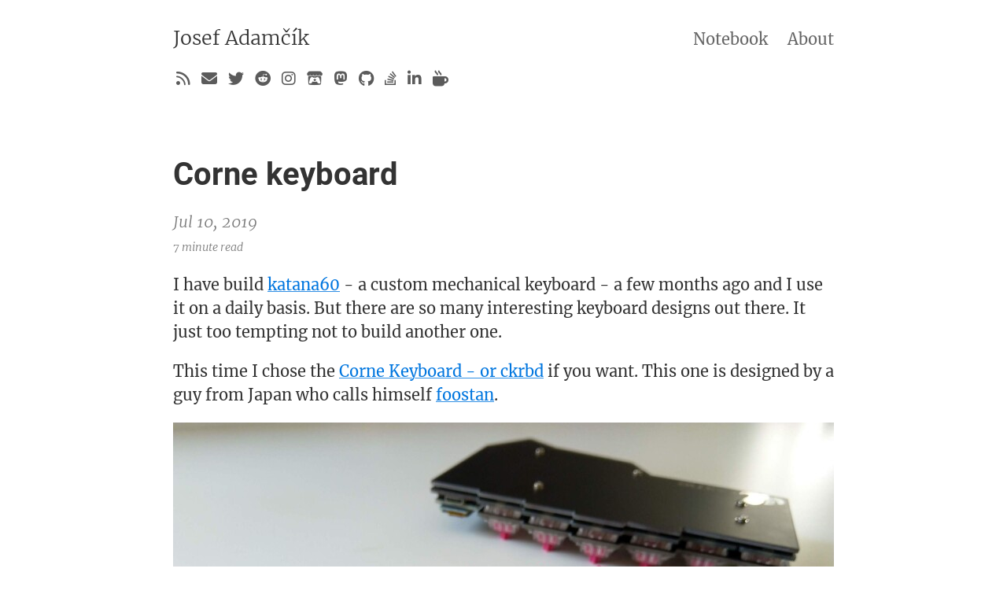

--- FILE ---
content_type: text/html; charset=utf-8
request_url: https://josef-adamcik.cz/electronics/corne-keyboard-build-log.html
body_size: 8509
content:
<!DOCTYPE html>
<html lang="en">
<head>
    <meta charset="utf-8">
<meta http-equiv="X-UA-Compatible" content="IE=edge,chrome=1">
    <title>Corne keyboard &#8211; Josef Adamčík</title>
    <link rel="dns-prefetch" href="//maxcdn.bootstrapcdn.com">
    <link rel="dns-prefetch" href="//cdnjs.cloudflare.com">
    <meta name="viewport" content="width=device-width, initial-scale=1">
    <meta name="description" content="Personal homepage of Josef Adamcik">
    <meta name="robots" content="all">
    <meta name="author" content="Josef Adamčík">
    
    <meta name="keywords" content="electronics">
    <link rel="canonical" href="https://josef-adamcik.cz/electronics/corne-keyboard-build-log.html">
    <link rel="alternate" type="application/rss+xml" title="RSS Feed for Josef Adamčík" href="/feed.xml" />
    <link rel="stylesheet" href="/assets/css/main.css">
    <link rel="stylesheet" href="/assets/css/photoswipe.css">
    <link rel="stylesheet" href="/assets/css/default-skin.css">
    <!-- Fonts -->
    <link rel="stylesheet" href="/assets/css/merriweather.css">
    <link rel="stylesheet" href="/assets/css/roboto.css">

    
        <link rel="stylesheet" href="/assets/fa/all.min.css">
        <link rel="stylesheet" href="/assets/fa/v4-shims.min.css">
    

    
      <meta name="google-site-verification" content="A2ERcMhxjYXHHVUfv4pntUO-36T3a1iNQXXJ5YgZIwI" />
    
    

    <!-- Open Graph -->
    <!-- From: https://github.com/mmistakes/hpstr-jekyll-theme/blob/master/_includes/head.html -->
    <meta property="og:locale" content="en_US">
    <meta property="og:type" content="article">
    <meta property="og:title" content="Corne keyboard">
    <meta property="og:description" content="Personal homepage of Josef Adamcik">
    <meta property="og:url" content="https://josef-adamcik.cz/electronics/corne-keyboard-build-log.html">
    <meta property="og:site_name" content="Josef Adamčík">

    <!-- Twitter Card -->
    <meta name="twitter:card" content="summary_large_image" />
    
        <meta name="twitter:site" content="@josefadamcik" />
        <meta name="twitter:creator" content="@josefadamcik" />
    
    <meta name="twitter:title" content="Corne keyboard" />
    <meta name="twitter:description" content="Personal homepage of Josef Adamcik" />
    <meta name="twitter:url" content="https://josef-adamcik.cz/electronics/corne-keyboard-build-log.html" />

    
    
        <meta property="og:image" content="https://josef-adamcik.cz//images/crkbd/IMG_20190623_110940.jpg" />
        <meta name="twitter:image" content="https://josef-adamcik.cz//images/crkbd/IMG_20190623_110940.jpg" />
    
    
    <script type="application/ld+json">
{
  "@context": "http://schema.org",
  "@type": "Person",
  "name": "Josef Adamčík",
  "url": "https://josef-adamcik.cz",
  "sameAs": [
    "http://www.linkedin.com/in/josefadamcik",
    "https://twitter.com/josefadamcik",
    "https://reddit.com/user/josefadamcik",
    "https://stackoverflow.com/users/135837"
  ]
}
</script>


    <!-- Icons -->
<!--     <link rel="apple-touch-icon" sizes="57x57" href="/apple-touch-icon-57x57.png">
    <link rel="apple-touch-icon" sizes="114x114" href="/apple-touch-icon-114x114.png">
    <link rel="apple-touch-icon" sizes="72x72" href="/apple-touch-icon-72x72.png">
    <link rel="apple-touch-icon" sizes="144x144" href="/apple-touch-icon-144x144.png">
    <link rel="apple-touch-icon" sizes="60x60" href="/apple-touch-icon-60x60.png">
    <link rel="apple-touch-icon" sizes="120x120" href="/apple-touch-icon-120x120.png">
    <link rel="apple-touch-icon" sizes="76x76" href="/apple-touch-icon-76x76.png">
    <link rel="apple-touch-icon" sizes="152x152" href="/apple-touch-icon-152x152.png">
    <link rel="apple-touch-icon" sizes="180x180" href="/apple-touch-icon-180x180.png">
    <link rel="icon" type="image/png" href="/favicon-192x192.png" sizes="192x192">
    <link rel="icon" type="image/png" href="/favicon-160x160.png" sizes="160x160">
    <link rel="icon" type="image/png" href="/favicon-96x96.png" sizes="96x96">
    <link rel="icon" type="image/png" href="/favicon-16x16.png" sizes="16x16">
    <link rel="icon" type="image/png" href="/favicon-32x32.png" sizes="32x32"> -->
</head>

<body class="site">
  <div class="site-wrap">
    <header class="site-header px2 px-responsive">
  <div class="mt2 wrap">
    <div class="measure">
      <a href="https://josef-adamcik.cz" class="site-title">Josef Adamčík</a>
      <nav class="site-nav">
        


    
    
    

    

    
    
    
        <a href="/notebook/index.html">Notebook</a>
    

    


    <a href="https://adamcik.me">About</a>
<!--     <a href="https://josef-adamcik.cz/resume.html">Resume</a>
 -->
      </nav>
      <div class="clearfix"></div>
      
        <div class="social-icons">
  <div class="social-icons-left">
    <a class="fa fa-rss" href="/feed.xml"></a>
    
      <a class="fa fa-envelope" href="mailto:contact@adamcik.me"></a>
    
    
      <a rel="me" class="fa fa-twitter" href="https://twitter.com/josefadamcik"></a>
    
    
    <a rel="me" class="fa fa-reddit" href="https://reddit.com/user/josefadamcik"></a>
    
    
      <a rel="me" class="fa fa-instagram" href="https://instagram.com/josadamcik"></a>
    
    <a rel="me" class="fa fa-brands fa-itch-io" href="https://josefadamcik.itch.io/"></a>
    <a rel="me" class="fa fa-brands fa-mastodon" href="https://mstdn.social/@josefadamcik"></a>
    
      <a rel="me" class="fa fa-github" href="https://github.com/josefadamcik"></a>
    
    
      <a rel="me" class="fa fa-stack-overflow" href="https://stackoverflow.com/users/135837"></a>
    
    
    
    
    
    
      <a rel="me" class="fa fa-linkedin" href="https://www.linkedin.com/in/josefadamcik"></a>
    
    
    
    
    
    
      <a rel="me" class="fa fa-solid fa-mug-hot" href="https://ko-fi.com/josefadamcik"></a>
    
  </div>
</div>
<div class="clearfix"></div>

      
    </div>
  </div>
</header>

    <div class="post p2 p-responsive wrap" role="main">
      <div class="measure">
        


<div class="post-header mb2">
  <h1>Corne keyboard</h1>
  <span class="post-meta">Jul 10, 2019</span><br>
  
  <span class="post-meta small">
  
    7 minute read
  
  </span>
</div>

<article class="post-content">
  <p>I have build 
<a href="/electronics/buiding-a-custom-keyboard-katana60.html">katana60</a> - a custom mechanical keyboard - a few months ago and I use it on a daily basis. But there are so many interesting keyboard designs out there. It just too tempting not to build another one.</p>

<p>This time I chose the <a href="https://github.com/foostan/crkbd">Corne Keyboard - or ckrbd</a> if you want. This one is designed by a guy from Japan who calls himself <a href="https://twitter.com/foostan">foostan</a>.</p>

<div class="gallery gallery-alone"><figure itemprop="associatedMedia" itemscope="" itemtype="http://schema.org/ImageObject"><a itemprop="contentUrl" class="imagelink" href="/images/crkbd/IMG_20190623_110940.jpg" target="_image" data-size="2016x1512"><img class="" src="/images/crkbd/IMG_20190623_110940.jpg" alt="" srcset="/assets/resized/IMG_20190623_110940-120x90.jpg 120w,/assets/resized/IMG_20190623_110940-340x255.jpg 340w,/assets/resized/IMG_20190623_110940-480x360.jpg 480w,/assets/resized/IMG_20190623_110940-840x630.jpg 840w," itemprop="thumbnail" /></a></figure></div>

<!--more-->

<p>It’s a split keyboard, with a staggered layout and 3 rows and 6 columns only. It uses Arduino Pro Micros, has OLED displays and even RGB LED back-light and under-glow. I am not really into backlit keyboards, but the support is there.</p>

<p>It’s possible to buy PCBs or kits on the internet and there are also some <a href="https://imkulio.com/">very fancy cases</a> for the keyboard. But I was not happy to pay the crazy postage fees I have seen on some websites and I was also interested in getting some experience with manufacturing of PCBs and so on. The keyboard is open-source and there are <a href="https://github.com/foostan/crkbd">KiCad files available for PCB</a> (there are even several variants). There are 
also some source files for a laser-cut acrylic case.</p>

<h2 id="pcbs">PCBs</h2>

<p>The PCB design is very clever - there’s only one PCB which can act as the left side or the right side. You just flip it and solder components properly.</p>

<div class="gallery gallery-alone"><figure itemprop="associatedMedia" itemscope="" itemtype="http://schema.org/ImageObject"><a itemprop="contentUrl" class="imagelink" href="/images/crkbd/crkbdpcb.png" target="_image" data-size="1193x808"><img class="" src="/images/crkbd/crkbdpcb.png" alt="Double sided PCB." srcset="/assets/resized/crkbdpcb-120x81.png 120w,/assets/resized/crkbdpcb-340x230.png 340w,/assets/resized/crkbdpcb-480x325.png 480w,/assets/resized/crkbdpcb-840x569.png 840w," itemprop="thumbnail" /></a><figcaption itemprop="caption description">Double-sided PCB.</figcaption></figure></div>

<p>There’s also a minimalistic case build from PCB - a top plate and bottom plate.</p>

<div class="gallery gallery-alone"><figure itemprop="associatedMedia" itemscope="" itemtype="http://schema.org/ImageObject"><a itemprop="contentUrl" class="imagelink" href="/images/crkbd/crkbdpcbtop.png" target="_image" data-size="1261x803"><img class="" src="/images/crkbd/crkbdpcbtop.png" alt="The top plate." srcset="/assets/resized/crkbdpcbtop-120x76.png 120w,/assets/resized/crkbdpcbtop-340x217.png 340w,/assets/resized/crkbdpcbtop-480x306.png 480w,/assets/resized/crkbdpcbtop-840x535.png 840w," itemprop="thumbnail" /></a><figcaption itemprop="caption description">The top plate.</figcaption></figure></div>

<p>This helps a lot with manufacturing. There are many vendors which offer cheap PCB prototypes starting at 5 pieces. For example, <a href="https://jlcpcb.com/">JLCPCB</a>
(Please, read the update below regarding changes JLCPCB made recently) offers 5 PCBs up to 10x10 cm for 2$ plus shipping. Crkbd is a bit bigger than 10 cm but the PCBs cost still less than 8€. The whole order - 5 PCBs, 5 top plates and 5 bottom plates - was 31€ including slow shipping to Germany. Manufacturing was very quick and the shipping took 2 weeks. This is insanely cheap and I have enough parts for 2.5 keyboards.</p>

<div class="gallery gallery-alone"><figure itemprop="associatedMedia" itemscope="" itemtype="http://schema.org/ImageObject"><a itemprop="contentUrl" class="imagelink" href="/images/crkbd/IMG_20190614_195434.jpg" target="_image" data-size="2016x1512"><img class="" src="/images/crkbd/IMG_20190614_195434.jpg" alt="PCBs as they arrived." srcset="/assets/resized/IMG_20190614_195434-120x90.jpg 120w,/assets/resized/IMG_20190614_195434-340x255.jpg 340w,/assets/resized/IMG_20190614_195434-480x360.jpg 480w,/assets/resized/IMG_20190614_195434-840x630.jpg 840w," itemprop="thumbnail" /></a><figcaption itemprop="caption description">PCBs as they arrived.</figcaption></figure></div>

<h3 id="manufacturing-at-jlcpcb---update-27112019">Manufacturing at JLCPCB - update 27.11.2019</h3>

<p>Apparently JLCPCB recently changed their design acceptance rules and they <del>no longer accept</del> may reject PCB designs having less than 3 mm between a cut-out and the edge.</p>

<p>Unfortunately, this is a problem for the top plate for corne because cutouts for switches are 2 mm from edge of the board at many places. <a href="https://www.reddit.com/r/MechanicalKeyboards/comments/e1sltu/corne_top_plate_kicad/">There’s a little bit more information about the issue on reddit</a> and also a report by another user who had no problems with the default design (It got accepted and manufactured). I assume it depends on the person who does the review and you might be lucky and get through.</p>

<p>The main PCB and the bottom plate should be still accepted. Se keep this in mind. You could either try another manufacturer or go for a top plate from laser-cut acrylic (which has its own problems, but I don’t have any personal experience so I am not going to elaborate).</p>

<h2 id="other-components">Other components</h2>

<p>The complete list of components is available in <a href="https://github.com/foostan/crkbd/blob/master/corne-classic/doc/buildguide_en.md">the build guide</a>.</p>

<p>But to sum it up:</p>

<ul>
  <li>A bunch of <strong>diodes</strong>, one for every switch. The PCB supports both through-hole and SMD. I have used IN4148 through hole diodes.</li>
  <li><strong>Switches</strong>, of course. Either traditional cherry-like or there’s also an option to use <a href="http://www.kailh.com/en/Products/Ks/CS/">low profile switches from Kailh</a>. I have used <a href="https://kbdfans.com/products/pre-orderaliaz-silent-switch-tactile">Aliaz silent tactile switches</a> this time. I think I like their tactility much more than the boring linearity of Gateron Silent Blacks which I have on my Katana60.</li>
  <li><strong>RGB LEDs</strong> if you want some lighting. See below for my failure regarding those.</li>
  <li><strong>2x Arduino Pro Micro</strong> or a clone. I think such Arduino (really made by Arduino) doesn’t exist and the original board is actually <a href="https://www.sparkfun.com/products/12640">made by Sparkfun and is called just Pro Micro</a>. Make sure you have 5V variant and if you shop for clones, make sure you are not buying something different. You need ATmega32U4 and a build in USB connector. I bought <a target="_blank" href="https://www.aliexpress.com/item/32849563958.html" title="ProMicro clone on AliExpress">those on AliExpress</a>.</li>
  <li><strong>2x ssd1306 128x32 OLED display module</strong>, i2c variant. Check the pictures, but this is the most common you’ll find (<a target="_blank" href="https://www.aliexpress.com/item/32712441521.html" title="OLED on AliExpress">AliExpress</a>).</li>
  <li>Some <strong>M2 spacers</strong> and <strong>screws</strong> (<a target="_blank" href="https://www.aliexpress.com/item/32974970926.html" title="Brass spacers on AliExpress">brass spacers on AliExpress</a>). Check the lengths in the official build guide.</li>
  <li><strong>Rubber feet</strong>. Those are very important, I am still waiting for mine and the keyboard is hard to use without them. I use a piece of cloth under the keyboard in order to hot-fix tilting on the screw-heads in the bottom when I press a key in the top row. (<a target="_blank" href="https://www.aliexpress.com/item/32839661456.html" title="Rubber feet on Aliexpress">AliExpress</a>)</li>
  <li><strong>2xTRRS audio connector</strong> (<a target="_blank" href="https://www.aliexpress.com/item/32869968774.html" title="TRRS conectors on Aliexpress">connectors on AliExpress</a>)</li>
  <li><strong>TRRS audio cable</strong> to connect both halves. Try to buy TRRS (has 4 wires) but you should be OK with TRS (3 wires). Corne can use either serial communication (needs 3 wires) or I2C (needs 4) to communicate between halves. The default variant is serial and there was no information how to make I2C work in the documentation for Corne so you are most likely not going to go there.</li>
  <li>Some <strong>pin headers</strong>, some <strong>pin sockets</strong> if you want to. It’s actually quite difficult to get nice sockets which would work for Corne. I ended up using normal pin headers and soldered Pro Micros and displays to the PCB without pin sockets.</li>
  <li><strong>2x tactile button</strong> (<a target="_blank" href="https://www.aliexpress.com/item/32981768203.html" title="Buttons on Aliexpress">on AliExpress</a>)</li>
  <li><strong>keycaps</strong></li>
  <li>If you want to have a complete build you would need <strong>2 laser-cut acrylic covers for OLED displays</strong>. I build mine without them.</li>
</ul>

<h2 id="rgb-leds">RGB LEDs</h2>

<p>Even though, I am not really into RGB backlit keyboards I decided to give it a try.</p>

<p>The documentation says you need <a href="https://cdn-shop.adafruit.com/product-files/2686/SK6812MINI_REV.01-1-2.pdf">SK6812MINI RGB LEDs</a>. Those are very similar to the famous WS2812 LEDs but they are in a smaller package (3535) and use a different IC. But the way how one use them is the same.</p>

<p>But as I was trying to find them on Aliexpress I stumbled upon LEDs which were presented as “SK6812 WS2812B IC Bulit in 5050 3535 RGB SMD Addressable Digital RGB Full Color LED Chip Pixels Bead DC5V”. I assumed that the 3535 variant is the SK6812MINI I was looking for and ordered them.</p>

<p>I was wrong. What I’ve got is <a href="http://www.normandled.com/upload/201607/WS2812B%20Mini%203535%20LED%20Datasheet.pdf">WS2812B-mini or some clone</a>. Unfortunately, the pinout is different and therefore they cannot be used with Corne. Therefore my build is without any lighting.</p>

<p>Another thing to note is that many people report that those are hard to solder and are easily damaged by heat. WS2812B-mini are supposed to be actually better in this regard. So maybe I’ll try to change Corne’s PCB design to utilize WS2812B-mini.</p>

<h2 id="build-log">Build log</h2>

<div itemscope="" itemtype="http://schema.org/ImageGallery" class="gallery gallery_crkbd"><figure itemprop="associatedMedia" itemscope="" itemtype="http://schema.org/ImageObject"><a itemprop="contentUrl" class="imagelink" href="/images/crkbd/IMG_20190614_195434.jpg" target="_image" data-size="2016x1512"><img class="imgmw600" src="/images/crkbd/IMG_20190614_195434.jpg" alt="PCBs" srcset="/assets/resized/IMG_20190614_195434-120x90.jpg 120w,/assets/resized/IMG_20190614_195434-340x255.jpg 340w,/assets/resized/IMG_20190614_195434-480x360.jpg 480w,/assets/resized/IMG_20190614_195434-840x630.jpg 840w," itemprop="thumbnail" /></a><figcaption itemprop="caption description">PCBs</figcaption></figure><figure itemprop="associatedMedia" itemscope="" itemtype="http://schema.org/ImageObject"><a itemprop="contentUrl" class="imagelink" href="/images/crkbd/IMG_20190622_183625.jpg" target="_image" data-size="2016x1512"><img class="imgmw600" src="/images/crkbd/IMG_20190622_183625.jpg" alt="Soldering THT diodes." srcset="/assets/resized/IMG_20190622_183625-120x90.jpg 120w,/assets/resized/IMG_20190622_183625-340x255.jpg 340w,/assets/resized/IMG_20190622_183625-480x360.jpg 480w,/assets/resized/IMG_20190622_183625-840x630.jpg 840w," itemprop="thumbnail" /></a><figcaption itemprop="caption description">Soldering THT diodes.</figcaption></figure><figure itemprop="associatedMedia" itemscope="" itemtype="http://schema.org/ImageObject"><a itemprop="contentUrl" class="imagelink" href="/images/crkbd/IMG_20190622_184711.jpg" target="_image" data-size="2016x1512"><img class="imgmw600" src="/images/crkbd/IMG_20190622_184711.jpg" alt="Adding pin headers." srcset="/assets/resized/IMG_20190622_184711-120x90.jpg 120w,/assets/resized/IMG_20190622_184711-340x255.jpg 340w,/assets/resized/IMG_20190622_184711-480x360.jpg 480w,/assets/resized/IMG_20190622_184711-840x630.jpg 840w," itemprop="thumbnail" /></a><figcaption itemprop="caption description">Adding pin headers.</figcaption></figure><figure itemprop="associatedMedia" itemscope="" itemtype="http://schema.org/ImageObject"><a itemprop="contentUrl" class="imagelink" href="/images/crkbd/IMG_20190622_184718.jpg" target="_image" data-size="2016x1512"><img class="imgmw600" src="/images/crkbd/IMG_20190622_184718.jpg" alt="" srcset="/assets/resized/IMG_20190622_184718-120x90.jpg 120w,/assets/resized/IMG_20190622_184718-340x255.jpg 340w,/assets/resized/IMG_20190622_184718-480x360.jpg 480w,/assets/resized/IMG_20190622_184718-840x630.jpg 840w," itemprop="thumbnail" /></a></figure><figure itemprop="associatedMedia" itemscope="" itemtype="http://schema.org/ImageObject"><a itemprop="contentUrl" class="imagelink" href="/images/crkbd/IMG_20190622_191631.jpg" target="_image" data-size="2016x1512"><img class="imgmw600" src="/images/crkbd/IMG_20190622_191631.jpg" alt="Diodes, Pro Micro, TRRS jack and OLED in place. Firmware uploaded and testing. Display shows which key is activated." srcset="/assets/resized/IMG_20190622_191631-120x90.jpg 120w,/assets/resized/IMG_20190622_191631-340x255.jpg 340w,/assets/resized/IMG_20190622_191631-480x360.jpg 480w,/assets/resized/IMG_20190622_191631-840x630.jpg 840w," itemprop="thumbnail" /></a><figcaption itemprop="caption description">Diodes, Pro Micro, TRRS jack and OLED in place. Firmware uploaded and testing. Display shows which key is activated.</figcaption></figure><figure itemprop="associatedMedia" itemscope="" itemtype="http://schema.org/ImageObject"><a itemprop="contentUrl" class="imagelink" href="/images/crkbd/IMG_20190622_191903.jpg" target="_image" data-size="2016x1512"><img class="imgmw600" src="/images/crkbd/IMG_20190622_191903.jpg" alt="Both halves connected together and working." srcset="/assets/resized/IMG_20190622_191903-120x90.jpg 120w,/assets/resized/IMG_20190622_191903-340x255.jpg 340w,/assets/resized/IMG_20190622_191903-480x360.jpg 480w,/assets/resized/IMG_20190622_191903-840x630.jpg 840w," itemprop="thumbnail" /></a><figcaption itemprop="caption description">Both halves connected together and working.</figcaption></figure><figure itemprop="associatedMedia" itemscope="" itemtype="http://schema.org/ImageObject"><a itemprop="contentUrl" class="imagelink" href="/images/crkbd/IMG_20190622_200319.jpg" target="_image" data-size="2016x1512"><img class="imgmw600" src="/images/crkbd/IMG_20190622_200319.jpg" alt="The top side, before soldering switches." srcset="/assets/resized/IMG_20190622_200319-120x90.jpg 120w,/assets/resized/IMG_20190622_200319-340x255.jpg 340w,/assets/resized/IMG_20190622_200319-480x360.jpg 480w,/assets/resized/IMG_20190622_200319-840x630.jpg 840w," itemprop="thumbnail" /></a><figcaption itemprop="caption description">The top side, before soldering switches.</figcaption></figure><figure itemprop="associatedMedia" itemscope="" itemtype="http://schema.org/ImageObject"><a itemprop="contentUrl" class="imagelink" href="/images/crkbd/IMG_20190622_200339.jpg" target="_image" data-size="2016x1512"><img class="imgmw600" src="/images/crkbd/IMG_20190622_200339.jpg" alt="Bottom side." srcset="/assets/resized/IMG_20190622_200339-120x90.jpg 120w,/assets/resized/IMG_20190622_200339-340x255.jpg 340w,/assets/resized/IMG_20190622_200339-480x360.jpg 480w,/assets/resized/IMG_20190622_200339-840x630.jpg 840w," itemprop="thumbnail" /></a><figcaption itemprop="caption description">Bottom side.</figcaption></figure><figure itemprop="associatedMedia" itemscope="" itemtype="http://schema.org/ImageObject"><a itemprop="contentUrl" class="imagelink" href="/images/crkbd/IMG_20190622_200515.jpg" target="_image" data-size="2016x1512"><img class="imgmw600" src="/images/crkbd/IMG_20190622_200515.jpg" alt="Putting switches into a top plate." srcset="/assets/resized/IMG_20190622_200515-120x90.jpg 120w,/assets/resized/IMG_20190622_200515-340x255.jpg 340w,/assets/resized/IMG_20190622_200515-480x360.jpg 480w,/assets/resized/IMG_20190622_200515-840x630.jpg 840w," itemprop="thumbnail" /></a><figcaption itemprop="caption description">Putting switches into a top plate.</figcaption></figure><figure itemprop="associatedMedia" itemscope="" itemtype="http://schema.org/ImageObject"><a itemprop="contentUrl" class="imagelink" href="/images/crkbd/IMG_20190622_200959.jpg" target="_image" data-size="2016x1512"><img class="imgmw600" src="/images/crkbd/IMG_20190622_200959.jpg" alt="Not soldered yet." srcset="/assets/resized/IMG_20190622_200959-120x90.jpg 120w,/assets/resized/IMG_20190622_200959-340x255.jpg 340w,/assets/resized/IMG_20190622_200959-480x360.jpg 480w,/assets/resized/IMG_20190622_200959-840x630.jpg 840w," itemprop="thumbnail" /></a><figcaption itemprop="caption description">Not soldered yet.</figcaption></figure><figure itemprop="associatedMedia" itemscope="" itemtype="http://schema.org/ImageObject"><a itemprop="contentUrl" class="imagelink" href="/images/crkbd/IMG_20190622_203543.jpg" target="_image" data-size="2016x1512"><img class="imgmw600" src="/images/crkbd/IMG_20190622_203543.jpg" alt="Soldering finished." srcset="/assets/resized/IMG_20190622_203543-120x90.jpg 120w,/assets/resized/IMG_20190622_203543-340x255.jpg 340w,/assets/resized/IMG_20190622_203543-480x360.jpg 480w,/assets/resized/IMG_20190622_203543-840x630.jpg 840w," itemprop="thumbnail" /></a><figcaption itemprop="caption description">Soldering finished.</figcaption></figure><figure itemprop="associatedMedia" itemscope="" itemtype="http://schema.org/ImageObject"><a itemprop="contentUrl" class="imagelink" href="/images/crkbd/IMG_20190622_211745.jpg" target="_image" data-size="2016x1512"><img class="imgmw600" src="/images/crkbd/IMG_20190622_211745.jpg" alt="Both halves." srcset="/assets/resized/IMG_20190622_211745-120x90.jpg 120w,/assets/resized/IMG_20190622_211745-340x255.jpg 340w,/assets/resized/IMG_20190622_211745-480x360.jpg 480w,/assets/resized/IMG_20190622_211745-840x630.jpg 840w," itemprop="thumbnail" /></a><figcaption itemprop="caption description">Both halves.</figcaption></figure><figure itemprop="associatedMedia" itemscope="" itemtype="http://schema.org/ImageObject"><a itemprop="contentUrl" class="imagelink" href="/images/crkbd/IMG_20190622_212209.jpg" target="_image" data-size="2016x1512"><img class="imgmw600" src="/images/crkbd/IMG_20190622_212209.jpg" alt="Cleaning time. I must admit this didn't go well. I was hoping to be able to keep IPA only on the bottom side, but of course it got everywhere. It was a mess. It's also very difficult to clean those matte-black PCBs." srcset="/assets/resized/IMG_20190622_212209-120x90.jpg 120w,/assets/resized/IMG_20190622_212209-340x255.jpg 340w,/assets/resized/IMG_20190622_212209-480x360.jpg 480w,/assets/resized/IMG_20190622_212209-840x630.jpg 840w," itemprop="thumbnail" /></a><figcaption itemprop="caption description">Cleaning time. I must admit this didn't go well. I was hoping to be able to keep IPA only on the bottom side, but of course it got everywhere. It was a mess. It's also very difficult to clean those matte-black PCBs.</figcaption></figure><figure itemprop="associatedMedia" itemscope="" itemtype="http://schema.org/ImageObject"><a itemprop="contentUrl" class="imagelink" href="/images/crkbd/IMG_20190623_105251.jpg" target="_image" data-size="2016x1512"><img class="imgmw600" src="/images/crkbd/IMG_20190623_105251.jpg" alt="Post cleaning." srcset="/assets/resized/IMG_20190623_105251-120x90.jpg 120w,/assets/resized/IMG_20190623_105251-340x255.jpg 340w,/assets/resized/IMG_20190623_105251-480x360.jpg 480w,/assets/resized/IMG_20190623_105251-840x630.jpg 840w," itemprop="thumbnail" /></a><figcaption itemprop="caption description">Post cleaning.</figcaption></figure><figure itemprop="associatedMedia" itemscope="" itemtype="http://schema.org/ImageObject"><a itemprop="contentUrl" class="imagelink" href="/images/crkbd/IMG_20190623_105440.jpg" target="_image" data-size="2016x1512"><img class="imgmw600" src="/images/crkbd/IMG_20190623_105440.jpg" alt="And the bottom. It's far from perfect but the flux is gone and it's not sticky as when you don't clean the flux properly." srcset="/assets/resized/IMG_20190623_105440-120x90.jpg 120w,/assets/resized/IMG_20190623_105440-340x255.jpg 340w,/assets/resized/IMG_20190623_105440-480x360.jpg 480w,/assets/resized/IMG_20190623_105440-840x630.jpg 840w," itemprop="thumbnail" /></a><figcaption itemprop="caption description">And the bottom. It's far from perfect but the flux is gone and it's not sticky as when you don't clean the flux properly.</figcaption></figure><figure itemprop="associatedMedia" itemscope="" itemtype="http://schema.org/ImageObject"><a itemprop="contentUrl" class="imagelink" href="/images/crkbd/IMG_20190623_110926.jpg" target="_image" data-size="2016x1512"><img class="imgmw600" src="/images/crkbd/IMG_20190623_110926.jpg" alt="Spacers, screws and the bottom plates in place." srcset="/assets/resized/IMG_20190623_110926-120x90.jpg 120w,/assets/resized/IMG_20190623_110926-340x255.jpg 340w,/assets/resized/IMG_20190623_110926-480x360.jpg 480w,/assets/resized/IMG_20190623_110926-840x630.jpg 840w," itemprop="thumbnail" /></a><figcaption itemprop="caption description">Spacers, screws and the bottom plates in place.</figcaption></figure><figure itemprop="associatedMedia" itemscope="" itemtype="http://schema.org/ImageObject"><a itemprop="contentUrl" class="imagelink" href="/images/crkbd/IMG_20190623_110947.jpg" target="_image" data-size="2016x1512"><img class="imgmw600" src="/images/crkbd/IMG_20190623_110947.jpg" alt="Nice!" srcset="/assets/resized/IMG_20190623_110947-120x90.jpg 120w,/assets/resized/IMG_20190623_110947-340x255.jpg 340w,/assets/resized/IMG_20190623_110947-480x360.jpg 480w,/assets/resized/IMG_20190623_110947-840x630.jpg 840w," itemprop="thumbnail" /></a><figcaption itemprop="caption description">Nice!</figcaption></figure><figure itemprop="associatedMedia" itemscope="" itemtype="http://schema.org/ImageObject"><a itemprop="contentUrl" class="imagelink" href="/images/crkbd/IMG_20190623_111006.jpg" target="_image" data-size="1512x2016"><img class="imgmw600" src="/images/crkbd/IMG_20190623_111006.jpg" alt="Neat!" srcset="/assets/resized/IMG_20190623_111006-120x160.jpg 120w,/assets/resized/IMG_20190623_111006-340x453.jpg 340w,/assets/resized/IMG_20190623_111006-480x640.jpg 480w,/assets/resized/IMG_20190623_111006-840x1120.jpg 840w," itemprop="thumbnail" /></a><figcaption itemprop="caption description">Neat!</figcaption></figure><figure itemprop="associatedMedia" itemscope="" itemtype="http://schema.org/ImageObject"><a itemprop="contentUrl" class="imagelink" href="/images/crkbd/IMG_20190623_111959.jpg" target="_image" data-size="2016x1512"><img class="imgmw600" src="/images/crkbd/IMG_20190623_111959.jpg" alt="And finally keycaps. This is just a 25$ set from Aliexpress." srcset="/assets/resized/IMG_20190623_111959-120x90.jpg 120w,/assets/resized/IMG_20190623_111959-340x255.jpg 340w,/assets/resized/IMG_20190623_111959-480x360.jpg 480w,/assets/resized/IMG_20190623_111959-840x630.jpg 840w," itemprop="thumbnail" /></a><figcaption itemprop="caption description">And finally keycaps. This is just a 25$ set from Aliexpress.</figcaption></figure><figure itemprop="associatedMedia" itemscope="" itemtype="http://schema.org/ImageObject"><a itemprop="contentUrl" class="imagelink" href="/images/crkbd/IMG_20190623_114216.jpg" target="_image" data-size="2016x1512"><img class="imgmw600" src="/images/crkbd/IMG_20190623_114216.jpg" alt="It's a DSA profile where has all the rows have the same profile, therefore I can have my Colemak layout. The only disadvantage is I cannot use keys with homing (they are 'f' and 'j' but I would need 't' and 'n'). Luckily the set contains non-homing variants for 'f' and 'j'" srcset="/assets/resized/IMG_20190623_114216-120x90.jpg 120w,/assets/resized/IMG_20190623_114216-340x255.jpg 340w,/assets/resized/IMG_20190623_114216-480x360.jpg 480w,/assets/resized/IMG_20190623_114216-840x630.jpg 840w," itemprop="thumbnail" /></a><figcaption itemprop="caption description">It's a DSA profile where has all the rows have the same profile, therefore I can have my Colemak layout. The only disadvantage is I cannot use keys with homing (they are 'f' and 'j' but I would need 't' and 'n'). Luckily the set contains non-homing variants for 'f' and 'j'</figcaption></figure><figure itemprop="associatedMedia" itemscope="" itemtype="http://schema.org/ImageObject"><a itemprop="contentUrl" class="imagelink" href="/images/crkbd/IMG_20190623_114224.jpg" target="_image" data-size="2016x1512"><img class="imgmw600" src="/images/crkbd/IMG_20190623_114224.jpg" alt="And that's it. Still needs rubber feet, they are on their way." srcset="/assets/resized/IMG_20190623_114224-120x90.jpg 120w,/assets/resized/IMG_20190623_114224-340x255.jpg 340w,/assets/resized/IMG_20190623_114224-480x360.jpg 480w,/assets/resized/IMG_20190623_114224-840x630.jpg 840w," itemprop="thumbnail" /></a><figcaption itemprop="caption description">And that's it. Still needs rubber feet, they are on their way.</figcaption></figure></div>

<h2 id="future-plans">Future plans</h2>

<p>I need to figure out and learn the new layout. I will most likely write another post about that soon.</p>

<p>If the keyboard becomes my daily driver and I really like it, I am going to build a second one. I’ll (most likely) go for <a href="https://github.com/foostan/crkbd/tree/master/corne-classic/acrylic_plate">an acrylic case with tilting support</a>. I think it’ll bee a good opportunity to gather some experience with laser cutting services.</p>

<p>Update: <a href="/electronics/in-search-of-the-best-custom-keyboard-layout.html">I have moved from corne since it is too minimalistic for me. Right now I am working on my own design.</a></p>

</article>


  <div class="share-page">
  Share this post.

  <div class="share-links">
    
      <a class="fa fa-facebook" href="https://facebook.com/sharer.php?u=https%3A%2F%2Fjosef-adamcik.cz%2Felectronics%2Fcorne-keyboard-build-log.html" rel="nofollow" target="_blank" title="Share on Facebook"></a>
    

    
      <a class="fa fa-twitter" href="https://twitter.com/intent/tweet?text=Corne+keyboard&amp;url=https%3A%2F%2Fjosef-adamcik.cz%2Felectronics%2Fcorne-keyboard-build-log.html" rel="nofollow" target="_blank" title="Share on Twitter"></a>
    

    

    

    

    

    
      <a class="fa fa-reddit" href="http://reddit.com/submit?url=https%3A%2F%2Fjosef-adamcik.cz%2Felectronics%2Fcorne-keyboard-build-log.html&amp;title=Corne+keyboard" rel="nofollow" target="_blank" title="Share on Reddit"></a>
    

    

    
  </div>
</div>





<div class="py2 px4 post-footer">
  <p>Looking for comments? There are no comments on this website, at least for the time being. But If you feel you would like to say something, <a href="mailto:contact@adamcik.me">send me (contact@adamcik.me) an&nbsp;e&#8209;mail</a>, please. I might even publish a resulting conversation as an update to the post, if it's worth it. 
</div>










      </div>
    </div>
  </div>
  <footer class="center">
  <div class="measure">Personal homepage of Josef Adamcik<br><a class="u-email" href="mailto:contact@adamcik.me">contact@adamcik.me</a><div class="social-icons">
  <div class="social-icons-left">
    <a class="fa fa-rss" href="/feed.xml"></a>
    
      <a class="fa fa-envelope" href="mailto:contact@adamcik.me"></a>
    
    
      <a rel="me" class="fa fa-twitter" href="https://twitter.com/josefadamcik"></a>
    
    
    <a rel="me" class="fa fa-reddit" href="https://reddit.com/user/josefadamcik"></a>
    
    
      <a rel="me" class="fa fa-instagram" href="https://instagram.com/josadamcik"></a>
    
    <a rel="me" class="fa fa-brands fa-itch-io" href="https://josefadamcik.itch.io/"></a>
    <a rel="me" class="fa fa-brands fa-mastodon" href="https://mstdn.social/@josefadamcik"></a>
    
      <a rel="me" class="fa fa-github" href="https://github.com/josefadamcik"></a>
    
    
      <a rel="me" class="fa fa-stack-overflow" href="https://stackoverflow.com/users/135837"></a>
    
    
    
    
    
    
      <a rel="me" class="fa fa-linkedin" href="https://www.linkedin.com/in/josefadamcik"></a>
    
    
    
    
    
    
      <a rel="me" class="fa fa-solid fa-mug-hot" href="https://ko-fi.com/josefadamcik"></a>
    
  </div>
</div>
<div class="clearfix"></div>
<p class="licence"><small>Content is licensed under <a href="https://creativecommons.org/licenses/by/4.0/" target="_blank">CC-BY-4.0</a> <br>Built with <a href="https://jekyllrb.com" target="_blank">jekyll</a> and <a href="https://github.com/johnotander/pixyll" taregt="_blank">Pixyll theme</a>.<br><a href="/privacy/website.html">privacy policy</a></small></p>
  </div>
</footer>



<script src="/assets/js/photoswipe.min.js"></script>
<script src="/assets/js/photoswipe-ui-default.min.js"></script>
<script src="/assets/js/gallery.js"></script>
<script>
    initPhotoSwipeFromDOM('.gallery');
    // wouldn't work in IE8 but that just means no fancy photobox for IE8. And honestly I am perfectly 
    // fine with that. Get a browser.
    // document.addEventListener("DOMContentLoaded", function(event) { 
      // initPhotoSwipeFromDOM('.gallery_');
    // });
</script>

<!-- Root element of PhotoSwipe. Must have class pswp. -->
<div class="pswp" tabindex="-1" role="dialog" aria-hidden="true">

    <!-- Background of PhotoSwipe. 
         It's a separate element as animating opacity is faster than rgba(). -->
    <div class="pswp__bg"></div>

    <!-- Slides wrapper with overflow:hidden. -->
    <div class="pswp__scroll-wrap">

        <!-- Container that holds slides. 
            PhotoSwipe keeps only 3 of them in the DOM to save memory.
            Don't modify these 3 pswp__item elements, data is added later on. -->
        <div class="pswp__container">
            <div class="pswp__item"></div>
            <div class="pswp__item"></div>
            <div class="pswp__item"></div>
        </div>

        <!-- Default (PhotoSwipeUI_Default) interface on top of sliding area. Can be changed. -->
        <div class="pswp__ui pswp__ui--hidden">

            <div class="pswp__top-bar">

                <!--  Controls are self-explanatory. Order can be changed. -->

                <div class="pswp__counter"></div>

                <button class="pswp__button pswp__button--close" title="Close (Esc)"></button>

                <button class="pswp__button pswp__button--share" title="Share"></button>

                <button class="pswp__button pswp__button--fs" title="Toggle fullscreen"></button>

                <button class="pswp__button pswp__button--zoom" title="Zoom in/out"></button>

                <!-- Preloader demo http://codepen.io/dimsemenov/pen/yyBWoR -->
                <!-- element will get class pswp__preloader--active when preloader is running -->
                <div class="pswp__preloader">
                    <div class="pswp__preloader__icn">
                      <div class="pswp__preloader__cut">
                        <div class="pswp__preloader__donut"></div>
                      </div>
                    </div>
                </div>
            </div>

            <div class="pswp__share-modal pswp__share-modal--hidden pswp__single-tap">
                <div class="pswp__share-tooltip"></div> 
            </div>

            <button class="pswp__button pswp__button--arrow--left" title="Previous (arrow left)">
            </button>

            <button class="pswp__button pswp__button--arrow--right" title="Next (arrow right)">
            </button>

            <div class="pswp__caption">
                <div class="pswp__caption__center"></div>
            </div>

        </div>

    </div>

</div></body>
</html>


--- FILE ---
content_type: text/css; charset=utf-8
request_url: https://josef-adamcik.cz/assets/css/main.css
body_size: 4399
content:
/*!
* Pixyll - A simple, beautiful Jekyll theme that's mobile first.
* @author John Otander <johnotander@gmail.com> (http://johnotander.com/)
* @link https://github.com/johnotander/pixyll
* @license MIT
*//*!

  BASSCSS

  Next-level CSS toolkit - basscss.com

  Made with love by Jxnblk - ©2014 Brent Jackson
  MIT License http://opensource.org/licenses/MIT

*/button,.button{font-family:"Roboto","Helvetica Neue",Helvetica,sans-serif;font-size:inherit;font-weight:normal;text-decoration:none;cursor:pointer;display:inline-block;box-sizing:border-box;line-height:1.125rem;padding:.5rem 1rem;margin:0;height:auto;border:1px solid rgba(0,0,0,0);vertical-align:middle;-webkit-appearance:none}::-moz-focus-inner{border:0;padding:0}.button:hover{text-decoration:none;border:1px solid rgba(0,0,0,0)}input,select,textarea,fieldset{font-size:1rem;margin-top:0;margin-bottom:.5rem}input[type=text],input[type=datetime],input[type=datetime-local],input[type=email],input[type=month],input[type=number],input[type=password],input[type=search],input[type=tel],input[type=time],input[type=url],input[type=week]{box-sizing:border-box;height:2.25rem;padding:.5rem .5rem;vertical-align:middle;-webkit-appearance:none}select{box-sizing:border-box;line-height:1.75;padding:.5rem .5rem}select:not([multiple]){height:2.25rem;vertical-align:middle}textarea{box-sizing:border-box;line-height:1.75;padding:.5rem .5rem}.fieldset-reset{padding:0;margin-left:0;margin-right:0;border:0}.fieldset-reset legend{padding:0}body,button{margin:0}button,input,select,textarea{font-family:inherit;font-size:100%}img{max-width:100%}svg{max-height:100%}body{font-family:"Merriweather","PT Serif",Georgia,"Times New Roman",serif;line-height:1.5;font-size:100%}h1,h2,h3,h4,h5,h6{font-family:"Roboto","Helvetica Neue",Helvetica,sans-serif;font-weight:700;line-height:1.25;margin-top:1em;margin-bottom:.5em}p,dl,ol,ul{font-size:1rem;margin-top:0;margin-bottom:1rem}ol,ul{padding-left:2rem}pre,code,samp{font-family:"Source Code Pro",Consolas,monospace;font-size:inherit}pre{margin-top:0;margin-bottom:1rem;overflow-x:scroll}hr{margin-top:2rem;margin-bottom:2rem}blockquote{margin-top:2rem;margin-bottom:2rem;margin-left:0;padding-left:1rem;padding-right:1rem}blockquote,blockquote p{font-size:1.25rem;font-style:italic}h1,.h1{font-size:2rem}h2,.h2{font-size:1.5rem}h3,.h3{font-size:1.25rem}h4,.h4{font-size:1rem}h5,.h5{font-size:.875rem}h6,.h6{font-size:.75rem}.list-reset{list-style:none;padding-left:0}.button-blue{color:#fff;background-color:#0076df;border-radius:3px;transition-duration:.1s;transition-timing-function:ease-out;transition-property:box-shadow,background-color}.button-blue:hover{opacity:.875}.button-blue:active,.button-blue.is-active{box-shadow:inset 0 0 0 32px rgba(0,0,0,.125),inset 0 2px 3px 0 rgba(0,0,0,.25)}.button-blue:focus{outline:none;box-shadow:0 0 0 2px hsla(0,0%,100%,.5),0 0 1px 4px rgba(0,118,223,.5)}.button-blue:disabled,.button-blue.is-disabled{opacity:.5}.highlight{-webkit-text-size-adjust:none}.highlight .c,.highlight .cs,.highlight .cm,.highlight .cp,.highlight .c1{color:#777;font-style:italic}.highlight .k,.highlight .kc,.highlight .kd,.highlight .kn,.highlight .kr,.highlight .kt,.highlight .kp{color:#00369f}.highlight .na,.highlight .nb,.highlight .nc,.highlight .no,.highlight .nd,.highlight .ni,.highlight .ne,.highlight .nf,.highlight .nl,.highlight .nn,.highlight .nx{color:#333}.highlight .mi,.highlight .il{color:#009f06}.highlight .s,.highlight .sb,.highlight .sc,.highlight .sd,.highlight .s2,.highlight .s3,.highlight .sh,.highlight .si,.highlight .sx,.highlight .sr,.highlight .ss,.highlight .s1{color:#f95020}.hljs-title,.hljs-id,.scss .hljs-preprocessor{color:#f95020;font-weight:bold}.highlight .k{font-weight:normal}.highlight .nc,.highlight .no{color:#00369f}.highlight .o{color:#00369f;font-weight:normal}.highlight .nb{color:#009f06}.highlight .sr{color:#009f06}.highlight .ss{color:#f92080}.hljs-built_in{color:#00369f}.hljs-preprocessor,.hljs-pragma,.hljs-pi,.hljs-doctype,.hljs-shebang,.hljs-cdata{color:#777;font-weight:bold}.hljs-deletion{background:#fdd}.hljs-addition{background:#dfd}.diff .hljs-change{background:#00369f}.hljs-chunk{color:#ccc}body{color:#333;background-color:#fff}a{color:#0076df;text-decoration:none}a:hover{text-decoration:underline}pre,code{background-color:#eee;border-radius:3px}hr{border:0;border-bottom-style:solid;border-bottom-width:1px;border-bottom-color:#ccc}.dark-gray{color:#333}.white{color:#fff}.blue{color:#0076df}.mid-gray{color:#777}.light-gray{color:#ccc}.lighter-gray{color:#eee}.red{color:#f95020}.green{color:#00cf26}.yellow{color:#efcc00}.orange{color:#fc2}.bg-dark-gray{background-color:#333}.bg-white{background-color:#fff}.bg-blue{background-color:#0076df}.bg-mid-gray{background-color:#777}.bg-light-gray{background-color:#ccc}.bg-lighter-gray{background-color:#eee}.bg-red{background-color:#f95020}.bg-green{background-color:#00cf26}.bg-yellow{background-color:#efcc00}.bg-orange{background-color:#fc2}.bg-darken-1{background-color:rgba(0,0,0,.0625)}.bg-darken-2{background-color:rgba(0,0,0,.125)}.bg-darken-3{background-color:rgba(0,0,0,.25)}.bg-darken-4{background-color:rgba(0,0,0,.5)}.h00{font-size:4rem}.h0{font-size:3rem}@media(min-width: 52em){.h00-responsive{font-size:8vw}.h0-responsive{font-size:6vw}.h1-responsive{font-size:4vw}}@media(min-width: 96em){.h00-responsive{font-size:7.68rem}.h0-responsive{font-size:5.76rem}.h1-responsive{font-size:3.84rem}}.bold{font-weight:700}.regular{font-weight:normal}.italic,.post-footer{font-style:italic}.caps{text-transform:uppercase;letter-spacing:.2em}.left-align{text-align:left}.center{text-align:center}.right-align{text-align:right}.justify{text-align:justify}.nowrap{white-space:nowrap}.m0{margin:0}.mt0{margin-top:0}.mr0{margin-right:0}.mb0{margin-bottom:0}.ml0{margin-left:0}.m1{margin:.5rem}.mt1{margin-top:.5rem}.mr1{margin-right:.5rem}.mb1{margin-bottom:.5rem}.ml1{margin-left:.5rem}.m2{margin:1rem}.mt2{margin-top:1rem}.mr2{margin-right:1rem}.mb2{margin-bottom:1rem}.ml2{margin-left:1rem}.m3{margin:2rem}.mt3{margin-top:2rem}.mr3{margin-right:2rem}.mb3{margin-bottom:2rem}.ml3{margin-left:2rem}.m4{margin:4rem}.mt4{margin-top:4rem}.mr4{margin-right:4rem}.mb4{margin-bottom:4rem}.ml4{margin-left:4rem}.mxn1{margin-left:-0.5rem;margin-right:-0.5rem}.mxn2{margin-left:-1rem;margin-right:-1rem}.mxn3{margin-left:-2rem;margin-right:-2rem}.mxn4{margin-left:-4rem;margin-right:-4rem}.mx-auto{margin-left:auto;margin-right:auto}.p1{padding:.5rem}.py1{padding-top:.5rem;padding-bottom:.5rem}.px1{padding-left:.5rem;padding-right:.5rem}.p2{padding:1rem}.py2{padding-top:1rem;padding-bottom:1rem}.px2{padding-left:1rem;padding-right:1rem}.p3{padding:2rem}.py3{padding-top:2rem;padding-bottom:2rem}.px3{padding-left:2rem;padding-right:2rem}.p4{padding:4rem}.py4{padding-top:4rem;padding-bottom:4rem}.px4{padding-left:4rem;padding-right:4rem}/*!

Pixyll

A simple, beautiful theme for Jekyll that emphasizes content rather than
aesthetic fluff.

Built upon BASSCSS (http://jxnblk.github.io/basscss).

Crafted with <3 by John Otander (@4lpine) - ©2015 John Otander
MIT License http://opensource.org/licenses/MIT

*/html,body{height:auto;min-height:100%}img{max-width:100%}em img{max-width:100%;margin-left:0}body{box-sizing:border-box;-moz-box-sizing:border-box;-webkit-box-sizing:border-box}a{color:#0076df;background-image:linear-gradient(to top, rgba(0, 0, 0, 0) 13%, rgba(0, 118, 223, 0.8) 13%, rgba(0, 118, 223, 0.8) 18%, rgba(0, 0, 0, 0) 17%);text-shadow:#fff 1px 0px 0px,#fff -1px 0px 0px}a:hover,a:focus,a:active{border:0;color:rgb(0,10.0538116592,19);text-decoration:none;background-image:linear-gradient(to top, rgba(0, 0, 0, 0) 13%, rgba(0, 10.0538116592, 19, 0.8) 13%, rgba(0, 10.0538116592, 19, 0.8) 17%, rgba(0, 0, 0, 0) 17%);text-shadow:#fff 1px 0px 0px,#fff -1px 0px 0px}a.imagelink,a.imagelink:hover,a.imagelinka:focus,a.imagelinka:active{background:none}button,.button{text-shadow:none;background-image:none}.button:hover,.button:focus,.button:active{color:#fff;text-shadow:none;background-image:none}.anchorjs-link{text-shadow:none;background-image:none}.anchorjs-link:hover,.anchorjs-link:focus,.anchorjs-link:active{border:0;color:rgb(0,10.0538116592,19);text-shadow:none;background-image:none}.left{float:left}.right{float:right}.clearfix:before,.clearfix:after{content:" ";display:table}.clearfix:after{clear:both}pre,pre code,aside{background-color:rgba(0,0,0,0);border-radius:0}pre,code,aside{font-family:"Source Code Pro",Consolas,monospace}code,aside{color:#7a7a7a}pre{padding:1.125em;line-height:1.11;overflow-x:scroll;margin-bottom:.88em;background-color:#fafafa}aside{padding:1.125em;line-height:1.11;margin-bottom:.88em;background-color:#fafafa;white-space:pre-line}.highlight .p{font-size:1.125rem;line-height:1}pre{counter-reset:line-numbering;white-space:pre;overflow-x:auto;word-break:inherit;word-wrap:inherit}pre a{background-image:none}pre a::before{content:counter(line-numbering);counter-increment:line-numbering;padding-right:1em;width:25px;text-align:right;opacity:.7;display:inline-block;color:#ccc;margin-right:16px;font-size:13px;-webkit-touch-callout:none;-webkit-user-select:none;-khtml-user-select:none;-moz-user-select:none;-ms-user-select:none;user-select:none}pre a:first-of-type::before{padding-top:10px}pre a:last-of-type::before{padding-bottom:10px}pre a:only-of-type::before{padding:10px}aside.note{font-family:"Merriweather","PT Serif",Georgia,"Times New Roman",serif;line-height:1.2}aside.character{line-height:1.2;white-space:pre;font-size:80%}input,select,textarea,fieldset{font-size:1rem;margin-top:0;margin-bottom:.5rem}input[type=text],input[type=datetime],input[type=datetime-local],input[type=email],input[type=month],input[type=number],input[type=password],input[type=search],input[type=tel],input[type=time],input[type=url],input[type=week]{box-sizing:border-box;height:2.25rem;padding:.5rem .5rem;vertical-align:middle;-webkit-appearance:none}select{box-sizing:border-box;line-height:1.75;padding:.5rem .5rem}select:not([multiple]){height:2.25rem;vertical-align:middle}textarea{box-sizing:border-box;line-height:1.75;padding:.5rem .5rem}.form-stacked input,.form-stacked textarea,.form-stacked select{width:100%}.field-light{background-color:#fff;transition:box-shadow .2s ease;border-style:solid;border-width:1px;border-color:#ccc;border-radius:3px}.field-light:focus{outline:none;border-color:#0076df;box-shadow:0 0 2px rgba(0,118,223,.5)}.field-light:disabled{color:#777;background-color:rgba(0,0,0,.125)}.field-light:read-only:not(select){background-color:rgba(0,0,0,.125)}.field-light:invalid{border-color:#f95020}.field-light.is-success{border-color:#00cf26}.field-light.is-warning{border-color:#efcc00}.field-light.is-error{border-color:#f95020}.radio-light,.checkbox-light{transition:box-shadow .2s ease}.radio-light{border-radius:50%}.radio-light:focus,.checkbox-light:focus{outline:none;box-shadow:0 0 2px rgba(0,118,223,.5)}html{font-size:16px}abbr{border-bottom:1px #000 dotted;cursor:help}p{color:#333;line-height:1.5}small,.small{font-size:.707rem}sup{position:relative;vertical-align:middle;top:-0.9ex}.site-header{padding-top:.5rem;padding-bottom:1rem}.site-header a{color:#333;font-size:1.25rem;background-image:none}.site-header .site-title{font-size:1.5rem;font-weight:300}.site-nav{margin-top:1rem}.site-header nav a{color:#666}.site-header nav a:hover,.site-header nav a:focus,.site-header nav a:active{color:#444;opacity:1;border-bottom:2px solid #444}.site-nav a+a{margin-left:1em}.site-header a:hover,.posts .post a:hover .post-meta,.posts .post a:hover .post-title,.posts .post a:hover .post-summary{opacity:.88}.site-header{text-align:center}.site-header .site-nav{text-align:center}table{width:100%;max-width:100%;margin-bottom:1.5rem;font-size:1.125rem}table>thead>tr>th,table>thead>tr>td,table>tbody>tr>th,table>tbody>tr>td,table>tfoot>tr>th,table>tfoot>tr>td{padding:12px;line-height:1.2;vertical-align:top;border-top:1px solid #333}table>thead>tr>th{vertical-align:bottom;border-bottom:2px solid #333}table>caption+thead>tr:first-child>th,table>caption+thead>tr:first-child>td,table>colgroup+thead>tr:first-child>th,table>colgroup+thead>tr:first-child>td,table>thead:first-child>tr:first-child>th,table>thead:first-child>tr:first-child>td{border-top:0}table>tbody+tbody{border-top:2px solid #333}/*!
Animate.css - http://daneden.me/animate
Licensed under the MIT license - http://opensource.org/licenses/MIT

Copyright (c) 2014 Daniel Eden
*/.animated{-webkit-animation-duration:1s;animation-duration:1s;-webkit-animation-fill-mode:both;animation-fill-mode:both}.animated.infinite{-webkit-animation-iteration-count:infinite;animation-iteration-count:infinite}.animated.hinge{-webkit-animation-duration:2s;animation-duration:2s}@-webkit-keyframes fadeInDown{0%{opacity:0;-webkit-transform:translateY(-20px);transform:translateY(-20px)}100%{opacity:1;-webkit-transform:translateY(0);transform:translateY(0)}}@keyframes fadeInDown{0%{opacity:0;-webkit-transform:translateY(-20px) translate3d(0, 0, 0);-ms-transform:translateY(-20px) translate3d(0, 0, 0);transform:translateY(-20px) translate3d(0, 0, 0)}100%{opacity:1;-webkit-transform:translateY(0) translate3d(0, 0, 0);-ms-transform:translateY(0) translate3d(0, 0, 0);transform:translateY(0) translate3d(0, 0, 0)}}.fade-in-down{-webkit-animation-name:fadeInDown;animation-name:fadeInDown}.site{display:-webkit-box;display:-webkit-flex;display:-ms-flexbox;display:flex;-webkit-box-orient:vertical;-webkit-box-direction:normal;-webkit-flex-direction:column;-ms-flex-direction:column;flex-direction:column;min-height:100vh}.site-wrap{-webkit-box-flex:1;-webkit-flex:1;-ms-flex:1 0 auto;flex:1 0 auto}footer{background-color:#fafafa;border-top:thin solid #f3f3f3;color:#7a7a7a;font-size:.75rem;font-weight:300;padding:2rem;text-align:center}footer .social-icons a{color:#333;font-size:1.25rem;background-image:none}.social-icons-left,.social-icons-right{text-align:center;float:none}.social-icons{font-size:1.25rem;padding:.5em 0 0 0;width:100%}.social-icons a{font-size:1.25rem}.social-icons a.fa{cursor:pointer;opacity:.8;padding:.2em}.social-icons a.fa:hover{opacity:1}.social-icons iframe[title=Flattr]{position:relative;top:.1em}footer .social-icons-left,footer .social-icons-right{text-align:center}.social-icons a.ko-fi{padding:0px;line-height:0}.social-icons a.ko-fi img{width:25px;height:25px;opacity:.8;position:relative;top:6px}blockquote{border-left:5px solid #7a7a7a;font-style:italic;margin-left:.5rem;padding:.5rem}blockquote footer{background-color:#fff;border-color:rgba(0,0,0,0);color:#7a7a7a;font-size:.85rem;font-style:normal;text-align:left;padding:0}figure{margin:0 0 0 0;text-align:center}figure figcaption{margin-bottom:2rem;padding:1rem;padding-top:.5rem;color:#7a7a7a;font-size:.85rem;border-bottom:1px solid #7a7a7a;text-align:left}video{width:100% !important;height:auto !important}.posts{margin:0}.posts .post{margin-bottom:.75em;border-bottom:thin solid #f3f3f3}.posts .post:last-child{border-bottom:none;margin-bottom:.375em;padding-bottom:0}.post-link .post-title{margin-top:0;font-weight:600;color:#333}.posts-category .post-link .post-title{font-size:1.5rem}.post-footer{margin-top:.75rem;text-align:center}.post-footer .avatar{margin:2rem 0;width:100px;border-radius:50%}.meta,.post-meta,.share-page{width:auto;font-weight:300;margin:0;padding:.25em 0;color:#7a7a7a;font-style:italic}.related-post-title{border-bottom:thin solid #f3f3f3}.share-page{text-align:center}.share-page a{background-image:none}.tag-cloud{font-size:80%}.more-link{font-size:120%;text-align:center}.post .post-thumbnail{margin-top:1rem;margin-bottom:1rem;display:block}.links-container{min-width:300px;max-width:30rem;margin-bottom:5rem;margin-top:1rem;margin-left:auto;margin-right:auto}.links-container h1,.links-container h2{width:100%;text-align:center;color:#555}.links-container a,.links-container a:hover{background-image:none;text-decoration:none;color:#555}.links-container .social-icons{width:100%;text-align:center;margin-bottom:3rem;margin-top:1rem}.links-container .social-icons-left{text-align:center}.links>a{display:flex;flex-direction:row;justify-content:flex-start;align-items:center;width:100%;color:#333;border:1px solid #ddd;border-radius:1rem;margin-bottom:1rem;gap:1rem;opacity:.8}.links>a>span.fa,.links>a>span.fa-brands{box-sizing:border-box;font-size:4rem;padding:24px}.links>a>span.ko-fi{padding:24px}.links>a>span.linklabel{text-align:center;font-size:2rem;vertical-align:middle}.links>a>span.ko-fi>img{width:80px;height:80px}.links>a>span.fa,.links>a>span.fa-brands{font-size:2rem}.links>a>span.linklabel{font-size:1.5rem}.links>a>span.ko-fi>img{width:42px;height:42px}@media screen and (min-width: 32em){html{font-size:16px}h1,.h1{font-size:2rem}.site-header{text-align:left}.site-nav{margin-top:0}.site-header a{font-size:1rem}.site-header .site-title{font-size:1.25rem;float:left}.site-header .site-nav{float:right;margin-top:.25rem}blockquote{margin-left:2rem;padding:2rem}.social-icons-left{text-align:left}.social-icons-right{text-align:right}}@media screen and (min-width: 48em){html{font-size:18px}img.imgmw600{max-width:30rem}img.imgmw400{max-width:20rem}}@media screen and (min-width: 64em){html{font-size:20px}}@media screen and (min-width: 78em){em img{max-width:56rem;margin-left:-7em}}.gist,.gist .highlight .p{font-size:.75rem}.gist .lines{width:100%}.gist table>tbody>tr>td{border-top:0px}.measure{margin:0 auto;max-width:42rem}.pagination{font-size:1rem;font-family:"Lato","Helvetica Neue",Helvetica,sans-serif;font-weight:300;text-align:center}.pagination a,.pagination .disabled{-webkit-transition:all .2s ease-in-out;-moz-transition:all .2s ease-in-out;transition:all .2s ease-in-out;background:#fafafa;border-radius:.1875em;border:1px solid #f3f3f3;color:#333;padding:1em 1.5em}.pagination .disabled,.pagination .pagination-meta{opacity:.5}.pagination .pagination-meta{overflow:hidden}.pagination a:hover,.pagination a:focus{background:#fff;color:#477dca}.pagination a:active{background:#f7f7f7}.pagination .button{font-size:1rem;font-weight:300;letter-spacing:1px}.button-disabled{opacity:.55;background-color:#999}.button-disabled:hover,.button-disabled:active,.button-disabled:focus{cursor:not-allowed;background-color:#999}/*# sourceMappingURL=main.css.map */

--- FILE ---
content_type: text/css; charset=utf-8
request_url: https://josef-adamcik.cz/assets/css/merriweather.css
body_size: 100
content:
/* merriweather-300 - latin-ext_latin */
@font-face {
  font-family: 'Merriweather';
  font-style: normal;
  font-weight: 300;
  src: url('../fonts/merriweather-v30-latin-ext_latin-300.eot'); /* IE9 Compat Modes */
  src: local(''),
       url('../fonts/merriweather-v30-latin-ext_latin-300.eot?#iefix') format('embedded-opentype'), /* IE6-IE8 */
       url('../fonts/merriweather-v30-latin-ext_latin-300.woff2') format('woff2'), /* Super Modern Browsers */
       url('../fonts/merriweather-v30-latin-ext_latin-300.woff') format('woff'), /* Modern Browsers */
       url('../fonts/merriweather-v30-latin-ext_latin-300.ttf') format('truetype'), /* Safari, Android, iOS */
       url('../fonts/merriweather-v30-latin-ext_latin-300.svg#Merriweather') format('svg'); /* Legacy iOS */
}

/* merriweather-300italic - latin-ext_latin */
@font-face {
  font-family: 'Merriweather';
  font-style: italic;
  font-weight: 300;
  src: url('../fonts/merriweather-v30-latin-ext_latin-300italic.eot'); /* IE9 Compat Modes */
  src: local(''),
       url('../fonts/merriweather-v30-latin-ext_latin-300italic.eot?#iefix') format('embedded-opentype'), /* IE6-IE8 */
       url('../fonts/merriweather-v30-latin-ext_latin-300italic.woff2') format('woff2'), /* Super Modern Browsers */
       url('../fonts/merriweather-v30-latin-ext_latin-300italic.woff') format('woff'), /* Modern Browsers */
       url('../fonts/merriweather-v30-latin-ext_latin-300italic.ttf') format('truetype'), /* Safari, Android, iOS */
       url('../fonts/merriweather-v30-latin-ext_latin-300italic.svg#Merriweather') format('svg'); /* Legacy iOS */
}

/* merriweather-regular - latin-ext_latin */
@font-face {
  font-family: 'Merriweather';
  font-style: normal;
  font-weight: 400;
  src: url('../fonts/merriweather-v30-latin-ext_latin-regular.eot'); /* IE9 Compat Modes */
  src: local(''),
       url('../fonts/merriweather-v30-latin-ext_latin-regular.eot?#iefix') format('embedded-opentype'), /* IE6-IE8 */
       url('../fonts/merriweather-v30-latin-ext_latin-regular.woff2') format('woff2'), /* Super Modern Browsers */
       url('../fonts/merriweather-v30-latin-ext_latin-regular.woff') format('woff'), /* Modern Browsers */
       url('../fonts/merriweather-v30-latin-ext_latin-regular.ttf') format('truetype'), /* Safari, Android, iOS */
       url('../fonts/merriweather-v30-latin-ext_latin-regular.svg#Merriweather') format('svg'); /* Legacy iOS */
}

/* merriweather-italic - latin-ext_latin */
@font-face {
  font-family: 'Merriweather';
  font-style: italic;
  font-weight: 400;
  src: url('../fonts/merriweather-v30-latin-ext_latin-italic.eot'); /* IE9 Compat Modes */
  src: local(''),
       url('../fonts/merriweather-v30-latin-ext_latin-italic.eot?#iefix') format('embedded-opentype'), /* IE6-IE8 */
       url('../fonts/merriweather-v30-latin-ext_latin-italic.woff2') format('woff2'), /* Super Modern Browsers */
       url('../fonts/merriweather-v30-latin-ext_latin-italic.woff') format('woff'), /* Modern Browsers */
       url('../fonts/merriweather-v30-latin-ext_latin-italic.ttf') format('truetype'), /* Safari, Android, iOS */
       url('../fonts/merriweather-v30-latin-ext_latin-italic.svg#Merriweather') format('svg'); /* Legacy iOS */
}

/* merriweather-700italic - latin-ext_latin */
@font-face {
  font-family: 'Merriweather';
  font-style: italic;
  font-weight: 700;
  src: url('../fonts/merriweather-v30-latin-ext_latin-700italic.eot'); /* IE9 Compat Modes */
  src: local(''),
       url('../fonts/merriweather-v30-latin-ext_latin-700italic.eot?#iefix') format('embedded-opentype'), /* IE6-IE8 */
       url('../fonts/merriweather-v30-latin-ext_latin-700italic.woff2') format('woff2'), /* Super Modern Browsers */
       url('../fonts/merriweather-v30-latin-ext_latin-700italic.woff') format('woff'), /* Modern Browsers */
       url('../fonts/merriweather-v30-latin-ext_latin-700italic.ttf') format('truetype'), /* Safari, Android, iOS */
       url('../fonts/merriweather-v30-latin-ext_latin-700italic.svg#Merriweather') format('svg'); /* Legacy iOS */
}

/* merriweather-700 - latin-ext_latin */
@font-face {
  font-family: 'Merriweather';
  font-style: normal;
  font-weight: 700;
  src: url('../fonts/merriweather-v30-latin-ext_latin-700.eot'); /* IE9 Compat Modes */
  src: local(''),
       url('../fonts/merriweather-v30-latin-ext_latin-700.eot?#iefix') format('embedded-opentype'), /* IE6-IE8 */
       url('../fonts/merriweather-v30-latin-ext_latin-700.woff2') format('woff2'), /* Super Modern Browsers */
       url('../fonts/merriweather-v30-latin-ext_latin-700.woff') format('woff'), /* Modern Browsers */
       url('../fonts/merriweather-v30-latin-ext_latin-700.ttf') format('truetype'), /* Safari, Android, iOS */
       url('../fonts/merriweather-v30-latin-ext_latin-700.svg#Merriweather') format('svg'); /* Legacy iOS */
}

/* merriweather-900 - latin-ext_latin */
@font-face {
  font-family: 'Merriweather';
  font-style: normal;
  font-weight: 900;
  src: url('../fonts/merriweather-v30-latin-ext_latin-900.eot'); /* IE9 Compat Modes */
  src: local(''),
       url('../fonts/merriweather-v30-latin-ext_latin-900.eot?#iefix') format('embedded-opentype'), /* IE6-IE8 */
       url('../fonts/merriweather-v30-latin-ext_latin-900.woff2') format('woff2'), /* Super Modern Browsers */
       url('../fonts/merriweather-v30-latin-ext_latin-900.woff') format('woff'), /* Modern Browsers */
       url('../fonts/merriweather-v30-latin-ext_latin-900.ttf') format('truetype'), /* Safari, Android, iOS */
       url('../fonts/merriweather-v30-latin-ext_latin-900.svg#Merriweather') format('svg'); /* Legacy iOS */
}

/* merriweather-900italic - latin-ext_latin */
@font-face {
  font-family: 'Merriweather';
  font-style: italic;
  font-weight: 900;
  src: url('../fonts/merriweather-v30-latin-ext_latin-900italic.eot'); /* IE9 Compat Modes */
  src: local(''),
       url('../fonts/merriweather-v30-latin-ext_latin-900italic.eot?#iefix') format('embedded-opentype'), /* IE6-IE8 */
       url('../fonts/merriweather-v30-latin-ext_latin-900italic.woff2') format('woff2'), /* Super Modern Browsers */
       url('../fonts/merriweather-v30-latin-ext_latin-900italic.woff') format('woff'), /* Modern Browsers */
       url('../fonts/merriweather-v30-latin-ext_latin-900italic.ttf') format('truetype'), /* Safari, Android, iOS */
       url('../fonts/merriweather-v30-latin-ext_latin-900italic.svg#Merriweather') format('svg'); /* Legacy iOS */
}
/* merriweather-300 - latin-ext_latin */
@font-face {
  font-family: 'Merriweather';
  font-style: normal;
  font-weight: 300;
  src: url('../fonts/merriweather-v30-latin-ext_latin-300.eot'); /* IE9 Compat Modes */
  src: local(''),
       url('../fonts/merriweather-v30-latin-ext_latin-300.eot?#iefix') format('embedded-opentype'), /* IE6-IE8 */
       url('../fonts/merriweather-v30-latin-ext_latin-300.woff2') format('woff2'), /* Super Modern Browsers */
       url('../fonts/merriweather-v30-latin-ext_latin-300.woff') format('woff'), /* Modern Browsers */
       url('../fonts/merriweather-v30-latin-ext_latin-300.ttf') format('truetype'), /* Safari, Android, iOS */
       url('../fonts/merriweather-v30-latin-ext_latin-300.svg#Merriweather') format('svg'); /* Legacy iOS */
}

/* merriweather-300italic - latin-ext_latin */
@font-face {
  font-family: 'Merriweather';
  font-style: italic;
  font-weight: 300;
  src: url('../fonts/merriweather-v30-latin-ext_latin-300italic.eot'); /* IE9 Compat Modes */
  src: local(''),
       url('../fonts/merriweather-v30-latin-ext_latin-300italic.eot?#iefix') format('embedded-opentype'), /* IE6-IE8 */
       url('../fonts/merriweather-v30-latin-ext_latin-300italic.woff2') format('woff2'), /* Super Modern Browsers */
       url('../fonts/merriweather-v30-latin-ext_latin-300italic.woff') format('woff'), /* Modern Browsers */
       url('../fonts/merriweather-v30-latin-ext_latin-300italic.ttf') format('truetype'), /* Safari, Android, iOS */
       url('../fonts/merriweather-v30-latin-ext_latin-300italic.svg#Merriweather') format('svg'); /* Legacy iOS */
}

/* merriweather-regular - latin-ext_latin */
@font-face {
  font-family: 'Merriweather';
  font-style: normal;
  font-weight: 400;
  src: url('../fonts/merriweather-v30-latin-ext_latin-regular.eot'); /* IE9 Compat Modes */
  src: local(''),
       url('../fonts/merriweather-v30-latin-ext_latin-regular.eot?#iefix') format('embedded-opentype'), /* IE6-IE8 */
       url('../fonts/merriweather-v30-latin-ext_latin-regular.woff2') format('woff2'), /* Super Modern Browsers */
       url('../fonts/merriweather-v30-latin-ext_latin-regular.woff') format('woff'), /* Modern Browsers */
       url('../fonts/merriweather-v30-latin-ext_latin-regular.ttf') format('truetype'), /* Safari, Android, iOS */
       url('../fonts/merriweather-v30-latin-ext_latin-regular.svg#Merriweather') format('svg'); /* Legacy iOS */
}

/* merriweather-italic - latin-ext_latin */
@font-face {
  font-family: 'Merriweather';
  font-style: italic;
  font-weight: 400;
  src: url('../fonts/merriweather-v30-latin-ext_latin-italic.eot'); /* IE9 Compat Modes */
  src: local(''),
       url('../fonts/merriweather-v30-latin-ext_latin-italic.eot?#iefix') format('embedded-opentype'), /* IE6-IE8 */
       url('../fonts/merriweather-v30-latin-ext_latin-italic.woff2') format('woff2'), /* Super Modern Browsers */
       url('../fonts/merriweather-v30-latin-ext_latin-italic.woff') format('woff'), /* Modern Browsers */
       url('../fonts/merriweather-v30-latin-ext_latin-italic.ttf') format('truetype'), /* Safari, Android, iOS */
       url('../fonts/merriweather-v30-latin-ext_latin-italic.svg#Merriweather') format('svg'); /* Legacy iOS */
}

/* merriweather-700italic - latin-ext_latin */
@font-face {
  font-family: 'Merriweather';
  font-style: italic;
  font-weight: 700;
  src: url('../fonts/merriweather-v30-latin-ext_latin-700italic.eot'); /* IE9 Compat Modes */
  src: local(''),
       url('../fonts/merriweather-v30-latin-ext_latin-700italic.eot?#iefix') format('embedded-opentype'), /* IE6-IE8 */
       url('../fonts/merriweather-v30-latin-ext_latin-700italic.woff2') format('woff2'), /* Super Modern Browsers */
       url('../fonts/merriweather-v30-latin-ext_latin-700italic.woff') format('woff'), /* Modern Browsers */
       url('../fonts/merriweather-v30-latin-ext_latin-700italic.ttf') format('truetype'), /* Safari, Android, iOS */
       url('../fonts/merriweather-v30-latin-ext_latin-700italic.svg#Merriweather') format('svg'); /* Legacy iOS */
}

/* merriweather-700 - latin-ext_latin */
@font-face {
  font-family: 'Merriweather';
  font-style: normal;
  font-weight: 700;
  src: url('../fonts/merriweather-v30-latin-ext_latin-700.eot'); /* IE9 Compat Modes */
  src: local(''),
       url('../fonts/merriweather-v30-latin-ext_latin-700.eot?#iefix') format('embedded-opentype'), /* IE6-IE8 */
       url('../fonts/merriweather-v30-latin-ext_latin-700.woff2') format('woff2'), /* Super Modern Browsers */
       url('../fonts/merriweather-v30-latin-ext_latin-700.woff') format('woff'), /* Modern Browsers */
       url('../fonts/merriweather-v30-latin-ext_latin-700.ttf') format('truetype'), /* Safari, Android, iOS */
       url('../fonts/merriweather-v30-latin-ext_latin-700.svg#Merriweather') format('svg'); /* Legacy iOS */
}

/* merriweather-900 - latin-ext_latin */
@font-face {
  font-family: 'Merriweather';
  font-style: normal;
  font-weight: 900;
  src: url('../fonts/merriweather-v30-latin-ext_latin-900.eot'); /* IE9 Compat Modes */
  src: local(''),
       url('../fonts/merriweather-v30-latin-ext_latin-900.eot?#iefix') format('embedded-opentype'), /* IE6-IE8 */
       url('../fonts/merriweather-v30-latin-ext_latin-900.woff2') format('woff2'), /* Super Modern Browsers */
       url('../fonts/merriweather-v30-latin-ext_latin-900.woff') format('woff'), /* Modern Browsers */
       url('../fonts/merriweather-v30-latin-ext_latin-900.ttf') format('truetype'), /* Safari, Android, iOS */
       url('../fonts/merriweather-v30-latin-ext_latin-900.svg#Merriweather') format('svg'); /* Legacy iOS */
}

/* merriweather-900italic - latin-ext_latin */
@font-face {
  font-family: 'Merriweather';
  font-style: italic;
  font-weight: 900;
  src: url('../fonts/merriweather-v30-latin-ext_latin-900italic.eot'); /* IE9 Compat Modes */
  src: local(''),
       url('../fonts/merriweather-v30-latin-ext_latin-900italic.eot?#iefix') format('embedded-opentype'), /* IE6-IE8 */
       url('../fonts/merriweather-v30-latin-ext_latin-900italic.woff2') format('woff2'), /* Super Modern Browsers */
       url('../fonts/merriweather-v30-latin-ext_latin-900italic.woff') format('woff'), /* Modern Browsers */
       url('../fonts/merriweather-v30-latin-ext_latin-900italic.ttf') format('truetype'), /* Safari, Android, iOS */
       url('../fonts/merriweather-v30-latin-ext_latin-900italic.svg#Merriweather') format('svg'); /* Legacy iOS */
}


--- FILE ---
content_type: text/css; charset=utf-8
request_url: https://josef-adamcik.cz/assets/css/roboto.css
body_size: 252
content:
/* roboto-100 - latin-ext_latin */
@font-face {
  font-family: 'Roboto';
  font-style: normal;
  font-weight: 100;
  src: url('../fonts/roboto-v30-latin-ext_latin-100.eot'); /* IE9 Compat Modes */
  src: local(''),
       url('../fonts/roboto-v30-latin-ext_latin-100.eot?#iefix') format('embedded-opentype'), /* IE6-IE8 */
       url('../fonts/roboto-v30-latin-ext_latin-100.woff2') format('woff2'), /* Super Modern Browsers */
       url('../fonts/roboto-v30-latin-ext_latin-100.woff') format('woff'), /* Modern Browsers */
       url('../fonts/roboto-v30-latin-ext_latin-100.ttf') format('truetype'), /* Safari, Android, iOS */
       url('../fonts/roboto-v30-latin-ext_latin-100.svg#Roboto') format('svg'); /* Legacy iOS */
}

/* roboto-100italic - latin-ext_latin */
@font-face {
  font-family: 'Roboto';
  font-style: italic;
  font-weight: 100;
  src: url('../fonts/roboto-v30-latin-ext_latin-100italic.eot'); /* IE9 Compat Modes */
  src: local(''),
       url('../fonts/roboto-v30-latin-ext_latin-100italic.eot?#iefix') format('embedded-opentype'), /* IE6-IE8 */
       url('../fonts/roboto-v30-latin-ext_latin-100italic.woff2') format('woff2'), /* Super Modern Browsers */
       url('../fonts/roboto-v30-latin-ext_latin-100italic.woff') format('woff'), /* Modern Browsers */
       url('../fonts/roboto-v30-latin-ext_latin-100italic.ttf') format('truetype'), /* Safari, Android, iOS */
       url('../fonts/roboto-v30-latin-ext_latin-100italic.svg#Roboto') format('svg'); /* Legacy iOS */
}

/* roboto-300 - latin-ext_latin */
@font-face {
  font-family: 'Roboto';
  font-style: normal;
  font-weight: 300;
  src: url('../fonts/roboto-v30-latin-ext_latin-300.eot'); /* IE9 Compat Modes */
  src: local(''),
       url('../fonts/roboto-v30-latin-ext_latin-300.eot?#iefix') format('embedded-opentype'), /* IE6-IE8 */
       url('../fonts/roboto-v30-latin-ext_latin-300.woff2') format('woff2'), /* Super Modern Browsers */
       url('../fonts/roboto-v30-latin-ext_latin-300.woff') format('woff'), /* Modern Browsers */
       url('../fonts/roboto-v30-latin-ext_latin-300.ttf') format('truetype'), /* Safari, Android, iOS */
       url('../fonts/roboto-v30-latin-ext_latin-300.svg#Roboto') format('svg'); /* Legacy iOS */
}

/* roboto-300italic - latin-ext_latin */
@font-face {
  font-family: 'Roboto';
  font-style: italic;
  font-weight: 300;
  src: url('../fonts/roboto-v30-latin-ext_latin-300italic.eot'); /* IE9 Compat Modes */
  src: local(''),
       url('../fonts/roboto-v30-latin-ext_latin-300italic.eot?#iefix') format('embedded-opentype'), /* IE6-IE8 */
       url('../fonts/roboto-v30-latin-ext_latin-300italic.woff2') format('woff2'), /* Super Modern Browsers */
       url('../fonts/roboto-v30-latin-ext_latin-300italic.woff') format('woff'), /* Modern Browsers */
       url('../fonts/roboto-v30-latin-ext_latin-300italic.ttf') format('truetype'), /* Safari, Android, iOS */
       url('../fonts/roboto-v30-latin-ext_latin-300italic.svg#Roboto') format('svg'); /* Legacy iOS */
}

/* roboto-regular - latin-ext_latin */
@font-face {
  font-family: 'Roboto';
  font-style: normal;
  font-weight: 400;
  src: url('../fonts/roboto-v30-latin-ext_latin-regular.eot'); /* IE9 Compat Modes */
  src: local(''),
       url('../fonts/roboto-v30-latin-ext_latin-regular.eot?#iefix') format('embedded-opentype'), /* IE6-IE8 */
       url('../fonts/roboto-v30-latin-ext_latin-regular.woff2') format('woff2'), /* Super Modern Browsers */
       url('../fonts/roboto-v30-latin-ext_latin-regular.woff') format('woff'), /* Modern Browsers */
       url('../fonts/roboto-v30-latin-ext_latin-regular.ttf') format('truetype'), /* Safari, Android, iOS */
       url('../fonts/roboto-v30-latin-ext_latin-regular.svg#Roboto') format('svg'); /* Legacy iOS */
}

/* roboto-italic - latin-ext_latin */
@font-face {
  font-family: 'Roboto';
  font-style: italic;
  font-weight: 400;
  src: url('../fonts/roboto-v30-latin-ext_latin-italic.eot'); /* IE9 Compat Modes */
  src: local(''),
       url('../fonts/roboto-v30-latin-ext_latin-italic.eot?#iefix') format('embedded-opentype'), /* IE6-IE8 */
       url('../fonts/roboto-v30-latin-ext_latin-italic.woff2') format('woff2'), /* Super Modern Browsers */
       url('../fonts/roboto-v30-latin-ext_latin-italic.woff') format('woff'), /* Modern Browsers */
       url('../fonts/roboto-v30-latin-ext_latin-italic.ttf') format('truetype'), /* Safari, Android, iOS */
       url('../fonts/roboto-v30-latin-ext_latin-italic.svg#Roboto') format('svg'); /* Legacy iOS */
}

/* roboto-500 - latin-ext_latin */
@font-face {
  font-family: 'Roboto';
  font-style: normal;
  font-weight: 500;
  src: url('../fonts/roboto-v30-latin-ext_latin-500.eot'); /* IE9 Compat Modes */
  src: local(''),
       url('../fonts/roboto-v30-latin-ext_latin-500.eot?#iefix') format('embedded-opentype'), /* IE6-IE8 */
       url('../fonts/roboto-v30-latin-ext_latin-500.woff2') format('woff2'), /* Super Modern Browsers */
       url('../fonts/roboto-v30-latin-ext_latin-500.woff') format('woff'), /* Modern Browsers */
       url('../fonts/roboto-v30-latin-ext_latin-500.ttf') format('truetype'), /* Safari, Android, iOS */
       url('../fonts/roboto-v30-latin-ext_latin-500.svg#Roboto') format('svg'); /* Legacy iOS */
}

/* roboto-500italic - latin-ext_latin */
@font-face {
  font-family: 'Roboto';
  font-style: italic;
  font-weight: 500;
  src: url('../fonts/roboto-v30-latin-ext_latin-500italic.eot'); /* IE9 Compat Modes */
  src: local(''),
       url('../fonts/roboto-v30-latin-ext_latin-500italic.eot?#iefix') format('embedded-opentype'), /* IE6-IE8 */
       url('../fonts/roboto-v30-latin-ext_latin-500italic.woff2') format('woff2'), /* Super Modern Browsers */
       url('../fonts/roboto-v30-latin-ext_latin-500italic.woff') format('woff'), /* Modern Browsers */
       url('../fonts/roboto-v30-latin-ext_latin-500italic.ttf') format('truetype'), /* Safari, Android, iOS */
       url('../fonts/roboto-v30-latin-ext_latin-500italic.svg#Roboto') format('svg'); /* Legacy iOS */
}

/* roboto-700 - latin-ext_latin */
@font-face {
  font-family: 'Roboto';
  font-style: normal;
  font-weight: 700;
  src: url('../fonts/roboto-v30-latin-ext_latin-700.eot'); /* IE9 Compat Modes */
  src: local(''),
       url('../fonts/roboto-v30-latin-ext_latin-700.eot?#iefix') format('embedded-opentype'), /* IE6-IE8 */
       url('../fonts/roboto-v30-latin-ext_latin-700.woff2') format('woff2'), /* Super Modern Browsers */
       url('../fonts/roboto-v30-latin-ext_latin-700.woff') format('woff'), /* Modern Browsers */
       url('../fonts/roboto-v30-latin-ext_latin-700.ttf') format('truetype'), /* Safari, Android, iOS */
       url('../fonts/roboto-v30-latin-ext_latin-700.svg#Roboto') format('svg'); /* Legacy iOS */
}

/* roboto-700italic - latin-ext_latin */
@font-face {
  font-family: 'Roboto';
  font-style: italic;
  font-weight: 700;
  src: url('../fonts/roboto-v30-latin-ext_latin-700italic.eot'); /* IE9 Compat Modes */
  src: local(''),
       url('../fonts/roboto-v30-latin-ext_latin-700italic.eot?#iefix') format('embedded-opentype'), /* IE6-IE8 */
       url('../fonts/roboto-v30-latin-ext_latin-700italic.woff2') format('woff2'), /* Super Modern Browsers */
       url('../fonts/roboto-v30-latin-ext_latin-700italic.woff') format('woff'), /* Modern Browsers */
       url('../fonts/roboto-v30-latin-ext_latin-700italic.ttf') format('truetype'), /* Safari, Android, iOS */
       url('../fonts/roboto-v30-latin-ext_latin-700italic.svg#Roboto') format('svg'); /* Legacy iOS */
}

/* roboto-900 - latin-ext_latin */
@font-face {
  font-family: 'Roboto';
  font-style: normal;
  font-weight: 900;
  src: url('../fonts/roboto-v30-latin-ext_latin-900.eot'); /* IE9 Compat Modes */
  src: local(''),
       url('../fonts/roboto-v30-latin-ext_latin-900.eot?#iefix') format('embedded-opentype'), /* IE6-IE8 */
       url('../fonts/roboto-v30-latin-ext_latin-900.woff2') format('woff2'), /* Super Modern Browsers */
       url('../fonts/roboto-v30-latin-ext_latin-900.woff') format('woff'), /* Modern Browsers */
       url('../fonts/roboto-v30-latin-ext_latin-900.ttf') format('truetype'), /* Safari, Android, iOS */
       url('../fonts/roboto-v30-latin-ext_latin-900.svg#Roboto') format('svg'); /* Legacy iOS */
}

/* roboto-900italic - latin-ext_latin */
@font-face {
  font-family: 'Roboto';
  font-style: italic;
  font-weight: 900;
  src: url('../fonts/roboto-v30-latin-ext_latin-900italic.eot'); /* IE9 Compat Modes */
  src: local(''),
       url('../fonts/roboto-v30-latin-ext_latin-900italic.eot?#iefix') format('embedded-opentype'), /* IE6-IE8 */
       url('../fonts/roboto-v30-latin-ext_latin-900italic.woff2') format('woff2'), /* Super Modern Browsers */
       url('../fonts/roboto-v30-latin-ext_latin-900italic.woff') format('woff'), /* Modern Browsers */
       url('../fonts/roboto-v30-latin-ext_latin-900italic.ttf') format('truetype'), /* Safari, Android, iOS */
       url('../fonts/roboto-v30-latin-ext_latin-900italic.svg#Roboto') format('svg'); /* Legacy iOS */
}
